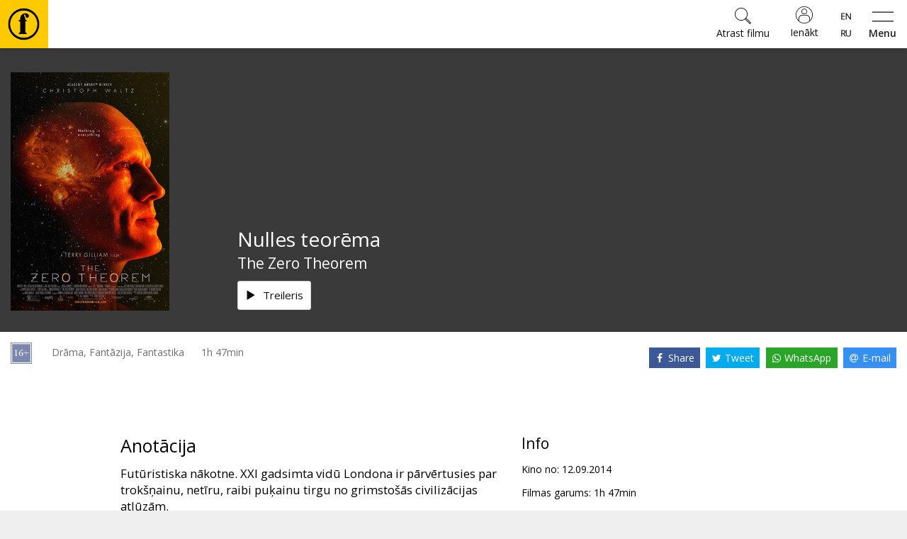

--- FILE ---
content_type: text/html; charset=utf-8
request_url: https://www.forumcinemas.lv/event/301430/title/nulles_teor%C4%93ma/
body_size: 17489
content:
<!DOCTYPE html>
<!--[if lt IE 7]>      <html class="no-js area-forumcinemas country-lv lt-ie9 lt-ie8 lt-ie7" lang="lv"> <![endif]-->
<!--[if IE 7]>         <html class="no-js area-forumcinemas country-lv lt-ie9 lt-ie8" lang="lv"> <![endif]-->
<!--[if IE 8]>         <html class="no-js area-forumcinemas country-lv lt-ie9" lang="lv"> <![endif]-->
<!--[if gt IE 8]><!--[if gt IE 8]><!-->
<html class="no-js area-forumcinemas country-lv" lang="lv">
<!--<![endif]-->
<head>

    <meta http-equiv="Content-Type" content="text/html; charset=utf-8" />
    <meta http-equiv="X-UA-Compatible" content="IE=edge,chrome=1">
<!--string is baseUrl-->
<meta name="viewport" content="width=device-width, initial-scale=1, maximum-scale=1, user-scalable=no">


    <title>Forum Cinemas - Nulles teorēma</title>

    <meta property="og:title" content="Forum Cinemas - Nulles teorēma" />
    <meta property="og:site_name" content="Forum Cinemas" />
    <meta name="description" content="Futūristiska nākotne. XXI gadsimta vidū Londona ir pārvērtusies par trokšņainu, netīru, raibi puķainu tirgu no grimstošās civilizācijas atlūzām. Šajā haosā, pārveidotā nodegušā baznīcā dzīvo kāds mazliet jucis un ekscentrisks datorģēnijs – paranoiķis un neirastēniķis, kuru vienlaikus nomoka gan vientulība, gan neskaitāmas fobijas." />

        <link rel="image_src" href="https://forumcinemaslv.blob.core.windows.net/1012/Event_7753/landscape_large/zerotheorem_670.jpg" />
        <meta property="og:image" content="http://forumcinemaslv.blob.core.windows.net/1012/Event_7753/landscape_large/zerotheorem_670.jpg" />


<!--T1 is baseUrl, T2 is ImageUrl-->

<link rel="shortcut icon" href="https://forumcinemaslv.blob.core.windows.net/images/favicon.ico" />
<link rel="icon" href="https://forumcinemaslv.blob.core.windows.net/images/favicon.png" type="image/png" />




    
    <link href="/SharedAssets/Styles/libs/libs?v=RJhG73JCfz7_spg_7_-a4Or_2R2W9ecxp_MrKn0i3Hw1" rel="stylesheet"/>




    <!--Render override style tags-->
<!--string is baseUrl-->

<link href="//maxcdn.bootstrapcdn.com/font-awesome/4.7.0/css/font-awesome.min.css" rel="stylesheet">
<link rel="stylesheet" type="text/css" href="/CustomAssets/new-forumcinemas-ee/Styles/style.min.css?v=12" />
<link rel="stylesheet" type="text/css" href="/CustomAssets/new-forumcinemas-lv/Styles/fc.css?v=6" />
<link href="https://fonts.googleapis.com/css?family=Open+Sans:400,600,700&amp;subset=latin-ext" rel="stylesheet">



        <!-- Google Tag Manager -->
        <script>
            (function (w, d, s, l, i) {
                w[l] = w[l] || []; w[l].push({
                    'gtm.start':
                        new Date().getTime(), event: 'gtm.js'
                }); var f = d.getElementsByTagName(s)[0],
                    j = d.createElement(s), dl = l != 'dataLayer' ? '&l=' + l : ''; j.async = true; j.src =
                        'https://www.googletagmanager.com/gtm.js?id=' + i + dl; f.parentNode.insertBefore(j, f);
            })(window, document, 'script', 'dataLayer', 'GTM-5QZ9G5C');</script>
        <!-- End Google Tag Manager -->







    <script language="javascript" type="text/javascript">
            
        var baseDomain = 'www.forumcinemas.lv';
        var baseUrl = '';
        var baseLangUrl = '';
        

    </script>

    <!--Modernizer must be fist script-->
    <script src="/Modernizer?v=inCVuEFe6J4Q07A0AcRsbJic_UE5MwpRMNGcOtk94TE1"></script>


    <script src="/BundledScripts/BeforePage?v=kbEyu-PU3xnyeu40VPLqfh3zwLPryMC_NEYllo9ct7c1"></script>



    

<script type="text/javascript" src="https://cdnjs.cloudflare.com/ajax/libs/bodymovin/5.6.8/lottie.min.js">
</script>
    <style type="text/css">
        #MyPageIndexLoyaltyStatus svg.circle-chart {
            width: 195px !important;
        }
        #fclogo, #combo {
            opacity: 0;
            position: absolute;
            left: 50%;
            top: 47%;
            animation: fade 3s forwards;
            width: 60px;
            height: 60px;
            transform: translate(-50%, -50%);
        }
        #pilet {
            opacity: 0;
            position: absolute;
            left: 50%;
            top: 47%;
            animation: fade 3s forwards;
            width: 90px;
            height: 90px;
            transform: translate(-50%, -50%);
        }
        #kino-fans {
            position: absolute;
            transform: rotate(49deg);
            bottom: 28%;
            font-size: 9px;
            text-transform: uppercase;
        }
        #kino-draugs {
            position: absolute;
            font-size: 9px;
            text-transform: uppercase;
            top: 10%;
            width: 100%;
        }
        #kino-guru {
            position: absolute;
            font-size: 9px;
            text-transform: uppercase;
            transform: rotate(-49deg);
            left: 74%;
            bottom: 28%;
        }
    </style>

<!-- Naxti style overrides 
<link href="//www.naxti.ee/dev/fc.css?v=3" rel="stylesheet">
-->
<!-- Temp styles -->
<style>
@media (max-width: 767px){
.event-top-withimage>.img-container>.image-cover {
    left: -10%;
    top: -10%;
    right: -10%;
    bottom: -10%;
    filter: blur(18px);
    -webkit-filter: blur(18px);
}
}
@media (min-width: 768px){
.event-top-withimage>.img-container>.overlay2 {
    background-color: transparent;
}
}
@media (min-width: 1310px){
.show-list-row>div:first-child {
    width: 100%;
}
}
</style>
<!-- Domain verification -->
<meta name="facebook-domain-verification" content="vztzfshm1foe7mjo2lnv2nk0ko5p1r" />
<script>
const possibleValues = ["303947", "303958", "303959", "303981"];
function checkIfContainsPossibleValue() {
  return possibleValues.some(value => window.location.href.indexOf(value) > -1);
}
function jeans() {
var logoElement = document.getElementById("header-logo");
logoElement.style.backgroundColor = '#79baec';
const svgElement = document.querySelector('.classfilter-selector-container svg');
svgElement.style.fill = '#79baec';
const textElement = document.querySelector('.classfilter-selector-container .class-filter-title');
textElement.style.color = '#79baec';
  var pogas = document.getElementsByClassName("btn-primary");
  for (var i = 0; i < pogas.length; i++) {
    pogas[i].style.backgroundColor = "#79baec";
    pogas[i].style.borderColor = "#79baec";
  }
  const birkas= document.getElementsByClassName("badge");
  for (let i = 0; i < birkas.length; i++) {
    birkas[i].style.backgroundColor = "#79baec";
  }

const elements = document.getElementsByClassName('js-init-image');
for (let i = 0; i < elements.length; i++) {
  elements[i].style.color = "#79baec";
  elements[i].style.textDecoration = "none";
  
  elements[i].addEventListener('mouseover', function() {
    this.style.color = "#6094bc";
    this.style.textDecoration = "underline";
  });
  elements[i].addEventListener('mouseout', function() {
    this.style.color = "#79baec";
    this.style.textDecoration = "none";
  });
}
};
if (checkIfContainsPossibleValue()) {
  window.addEventListener("load", jeans);
}
</script>
<script src="https://consent.digiworks.dev/consent/app/init.js" async></script>
    <style>
        .small-event-show-block > .left-side {
            text-align: center;
        }

            .small-event-show-block > .left-side .event-item-thumb {
                display: inline-block;
                width: 105px;
            }

        .block-top-contentBlock-group-item.notselected .img-responsive-full {
            visibility: hidden;
            display: none;
        }

        .show-finder ._ajaxloading .loadingScreen {
            clear: both;
            padding-top: 2em !important;
        }

        .simplebar-content .event-list-item-inner {
            width: 132px;
        }

        .simplebar-content .event-item-thumb {
            width: 132px;
            height: 198px;
        }

        .image-cover-parent img, .image-cover-parent .cover-image {
            opacity: 0;
        }

            /*.image-cover-parent.loaded::before {
                content: '';
                opacity: 0;
                visibility: hidden;
                transition: visibility 0s 1s, opacity 300ms ease-out;
            }*/

            .image-cover-parent.loaded img, .image-cover-parent .cover-image.loaded {
                visibility: visible;
                opacity: 1;
                transition: opacity 300ms ease-out;
            }
    </style>

</head>

<body style="min-width:320px;overflow-x:auto">



        <!-- Google Tag Manager -->
        <noscript>
            <iframe src="//www.googletagmanager.com/ns.html?id=GTM-5QZ9G5C" height="0" width="0" style="display: none; visibility: hidden"></iframe>
        </noscript>
        <!-- End Google Tag Manager -->




    <!--[if lt IE 8]>
        <p class="browsehappy">You are using an <strong>outdated</strong> browser. Please <a target="_blank" href="http://browsehappy.com/">upgrade your browser</a> to improve your experience.</p>
    <![endif]-->
    <noscript>
        <p class="browsehappy no-js-message"><strong>Javascript</strong> in your browser is not enabled. Please enable <strong>Javascript</strong> to improve your experience.</p>
    </noscript>





<!--displayed when navbar is fixed-->

<header id="main-header" class="navbar-default clearfix navbar-fixed-top" style="min-width:320px;">
    <div class="container">
        <div class="navbar-formOrNav pull-right navbar-shoppingcart hidden-xs">
            <div class="nav navbar-btn">

            </div>
        </div>
        <div class="navbar-header">
                <div class="visible-xs visible-sm visible-md navbar-formOrNav pull-right navbar-togglebutton">
                    <div class="nav navbar-btn">
                        <button type="button" class="btn btn-link" id="sidebar-button">
                            <svg xmlns="http://www.w3.org/2000/svg" width="54" height="25" viewBox="0 0 54 25">
                                <path d="M0 2V0h54v2H0zm0 23v-2h54v2H0z" />
                            </svg>
                            <span>Menu</span>
                        </button>
                    </div>
                </div>
            <div id="navbar-brand-logo" class="navbar-brand">
                <div class="v-center-table">
                    <div class="v-center-tr">
                        <div class="v-center-td">
                            <a href="/">
                                <img id="header-logo" src="/CustomAssets/new-forumcinemas-ee/Images/header-logo.png" title="Forum Cinemas" />
                            </a>
                        </div>
                    </div>
                </div>
            </div>

                <div class="visible-xs visible-sm visible-md navbar-formOrNav pull-right navbar-language-selection">
                    <div class="nav navbar-btn">
                            <div class="btn-group-vertical">
                <a class="btn " href="/eng/event/301430/title/nulles_teor%C4%93ma/">
                    <div style="background-image: url('/Content/flags/mini/en.png')"></div>
                </a>
                <a class="btn " href="/rus/event/301430/title/nulles_teor%C4%93ma/">
                    <div style="background-image: url('/Content/flags/mini/ru.png')"></div>
                </a>
    </div>
                    </div>
                </div>
                <div class="visible-xs visible-sm visible-md navbar-formOrNav pull-right navbar-login">
                    <div class="nav navbar-btn">
                            <a href="/mypage/logon/?returnUrl=%252fevent%252f301430%252ftitle%252fnulles_teor%25c4%2593ma%252f" class="btn btn-login btn-default">
                                <svg xmlns="http://www.w3.org/2000/svg" width="24" height="24" viewBox="0 0 480 480">
                                    <path d="M478.9 217.9C467.5 94.5 364 0 240 0 107.5 0 0 107.5 0 240s107.5 240 240 240c7.2 0 14.4-.3 21.6-1 6.7-.6 13.3-1.5 19.8-2.7l2.5-.4c121.9-22.7 206.4-134.5 195-258zM384 411.5l-1.1.9c-4.5 3.7-9.1 7.3-13.8 10.6-.6.4-1.3.9-1.9 1.3-4.8 3.3-9.6 6.4-14.6 9.3-.6.4-1.3.7-1.9 1.1-5.1 2.9-10.2 5.6-15.4 8-.6.3-1.2.5-1.8.8-5.3 2.5-10.7 4.7-16.2 6.7-.5.2-1.1.4-1.6.6-5.6 2-11.3 3.8-17 5.4l-1.4.3c-5.9 1.6-11.8 2.9-17.8 4-.3.1-.7.1-1 .2-6.1 1.1-12.3 1.9-18.5 2.5h-.6c-6.4.6-12.8.8-19.3.8s-12.9-.2-19.3-.8h-.6c-6.2-.6-12.4-1.4-18.5-2.4-.4-.1-.7-.1-1-.2-6-1.1-11.9-2.4-17.8-3.9l-1.4-.4c-5.7-1.6-11.4-3.4-16.9-5.4-.6-.2-1.2-.4-1.7-.6-5.5-2-10.8-4.3-16.1-6.7-.7-.3-1.3-.6-2-.9-5.2-2.4-10.3-5.1-15.2-7.9l-2.1-1.2c-4.9-2.9-9.7-5.9-14.4-9.2l-2.1-1.5c-4.6-3.3-9.1-6.8-13.5-10.4l-1.2-1.1V344c.1-48.6 39.4-87.9 88-88h112c48.6.1 87.9 39.4 88 88v67.5zm16-14.9V344c-.1-57.4-46.6-103.9-104-104H184c-57.4.1-103.9 46.6-104 104v52.6C-6.2 308.7-5.2 167.7 82.1 80.9c87.4-86.8 228.4-86.8 315.7 0 87.4 86.8 88.4 227.8 2.2 315.7zM240 64c-44.2 0-80 35.8-80 80s35.8 80 80 80 80-35.8 80-80-35.8-80-80-80zm0 144c-35.3 0-64-28.7-64-64s28.7-64 64-64 64 28.7 64 64-28.7 64-64 64z" />
                                </svg>
                                <span>Ienākt</span>
                            </a>
                    </div>
                </div>

                <div class="visible-xs visible-sm visible-md navbar-formOrNav pull-right navbar-search">
                    <div class="nav navbar-btn">

<div class="global-search-container">
    <form method="get" action="/search/">
        <button type="button" class="btn btn-link close-search">
            <svg xmlns="http://www.w3.org/2000/svg" height="36" width="36" viewBox="0 0 50.9 50.9">
                <path d="M50.9 2.8L48.1 0 25.5 22.6 2.8 0 0 2.8l22.6 22.7L0 48.1l2.8 2.8 22.7-22.6 22.6 22.6 2.8-2.8-22.6-22.6z" />
            </svg>
            <span>Aizvērt</span>
        </button>
        <div class="header">
            <svg xmlns="http://www.w3.org/2000/svg" height="60" width="60" viewBox="0 0 45.8 45.81"><path d="M23.2,0h-.34a22.91,22.91,0,0,0,0,45.81h.34A22.91,22.91,0,0,0,23.2,0Zm0,42.55h-.34a19.65,19.65,0,0,1,0-39.3h.34a19.65,19.65,0,0,1,0,39.3ZM25.6,7.36a7.3,7.3,0,0,0-2.4.35,7,7,0,0,0-5.31,6.59v2.42h-2v2h.53A1.47,1.47,0,0,1,17.9,20.2v.06h0V33.87a1.47,1.47,0,0,1-1.47,1.47h-.54v2H27.25v-2h-.52a1.47,1.47,0,0,1-1.47-1.47V20.28h0V20.2a1.47,1.47,0,0,1,1.47-1.47h.53v-2h-2V16c0-3.11-1.31-3.92-1.74-5.37a1.12,1.12,0,0,1,.72-1.51c1.27-.22,1.48,1,1.47,1.9a2.26,2.26,0,0,0,2.47,2.58,2.52,2.52,0,0,0,2.39-2.74C30.56,8.73,27.91,7.36,25.6,7.36Z" /></svg>
            <h3>Atrast filmu</h3>
        </div>

        <div class="input-group">
            <input class="form-control global-search-input" name="query" placeholder="Atrast filmu" type="text" autocomplete="off" />
            <div class="input-group-btn">
                <button type="submit" class="btn btn-default">
                    <svg xmlns="http://www.w3.org/2000/svg" width="23" height="23" viewBox="0 0 53.627 53.627">
                        <path d="M53.627 49.385L37.795 33.553C40.423 30.046 42 25.709 42 21 42 9.42 32.58 0 21 0S0 9.42 0 21s9.42 21 21 21c4.709 0 9.046-1.577 12.553-4.205l15.832 15.832 4.242-4.242zM2 21C2 10.523 10.523 2 21 2s19 8.523 19 19-8.523 19-19 19S2 31.477 2 21zm33.567 15.093c.178-.172.353-.347.525-.525.146-.151.304-.29.445-.445l14.262 14.262-1.415 1.415-14.261-14.263c.155-.141.293-.299.444-.444z" />
                    </svg>
                </button>
            </div>
        </div>
        <div class="dynamic-search-result-container">
            <ul class="list-group dynamic-search-result">
                
            </ul>
        </div>
    </form>
    
    <button class="btn btn-default global-search-button ">
        <svg xmlns="http://www.w3.org/2000/svg" width="23" height="23" viewBox="0 0 53.627 53.627">
            <path d="M53.627 49.385L37.795 33.553C40.423 30.046 42 25.709 42 21 42 9.42 32.58 0 21 0S0 9.42 0 21s9.42 21 21 21c4.709 0 9.046-1.577 12.553-4.205l15.832 15.832 4.242-4.242zM2 21C2 10.523 10.523 2 21 2s19 8.523 19 19-8.523 19-19 19S2 31.477 2 21zm33.567 15.093c.178-.172.353-.347.525-.525.146-.151.304-.29.445-.445l14.262 14.262-1.415 1.415-14.261-14.263c.155-.141.293-.299.444-.444z" />
        </svg>
        <span>Atrast filmu</span>
    </button>
    <script>
        $(document).ready(function () {
            $(".global-search-button").click(function (e) {
                $("body").addClass("show-search");
                $(".global-search-input").focus();
            });
            $("body").click(function (e) {
                if (e.target.className && typeof e.target.className.indexOf == 'function' && e.target.className.indexOf("global-search-container") == -1 && !$(e.target).parents(".global-search-container").size()) {
                    $("body").removeClass("show-search");
                }
            });
            $(".close-search").click(function () {
                $("body").removeClass("show-search");
            });
            new SimpleBar($('.dynamic-search-result-container')[0], { autoHide: false });
            $(".global-search-input").keyup(function () {
                var val = $.trim(this.value).toUpperCase();
                $.getJSON("/search//?query=" + val + "&suggest=1&format=json", function (data) {
                    var items = [];
                    if (data && data.length) {
                        if (data.length > 30) {
                            data = data.slice(0, 29);
                        }
                        $.each(data, function (key, val) {
                            items.push("<li class='list-group-item'><a href='"+val.Url+"' class='one-line'>"+val.Name+"</a></li>");
                        });
                        $(".dynamic-search-result").html(items.join(""));
                    } else {
                        $(".dynamic-search-result").html("");
                    }
                });
            });
        });
    </script>
</div>
                    </div>
                </div>

        </div>

        <div class="collapse navbar-collapse">
<ul class="nav navbar-nav navbar-main-menu">
            <li class=" SubMenuNode_1884"><a href="/filmas/sobrid-kinoteatri" target="">Filmas</a></li>
            <li class=" SubMenuNode_2448"><a href="https://www.forumcinemas.lv/kultura/kino-muzika/" target="">🎵</a></li>
            <li class=" SubMenuNode_1885"><a href="/biletes/bilesu-cenas" target="">Biļetes</a></li>
            <li class=" SubMenuNode_1886"><a href="/kultura/opera" target="">Kultūra</a></li>
            <li class=" SubMenuNode_1887"><a href="/pasakumi/zales-ire" target="">Pasākumi</a></li>
            <li class=" SubMenuNode_1888"><a href="/jaunumi" target="">Ziņas</a></li>
            <li class=" SubMenuNode_1880"><a href="/davanu-kartes/kino-davanu-kartes" target="">Dāvanu kartes</a></li>
            <li class=" SubMenuNode_1889"><a href="/kino-uzkodas/PopHouse" target="">Uzkodas</a></li>
            <li class=" SubMenuNode_1890"><a href="/uznemumiem/davanu-kartes-uznemumiem" target="">B2B</a></li>
            <li class=" SubMenuNode_1891"><a href="/kino-klubs/intro" target="">Kino Klubs</a></li>
</ul>
<script>
    $(document).ready(function () {
        $('.dropdown-submenu > a').on("click", function (e) {
            $('.dropdown-menu.sub-open').toggle().removeClass('sub-open');
            $(this).next('ul').toggleClass("sub-open").toggle();
            e.stopPropagation();
            e.preventDefault();
        });
    });
</script>
            <div class="navbar-right no-top-margin no-bottom-margin">
                    <div class="navbar-formOrNav navbar-right  navbar-language-selection">
                        <div class="nav navbar-btn">
                                <div class="btn-group-vertical">
                <a class="btn " href="/eng/event/301430/title/nulles_teor%C4%93ma/">
                    <div style="background-image: url('/Content/flags/mini/en.png')"></div>
                </a>
                <a class="btn " href="/rus/event/301430/title/nulles_teor%C4%93ma/">
                    <div style="background-image: url('/Content/flags/mini/ru.png')"></div>
                </a>
    </div>
                        </div>
                    </div>
                        <div class="navbar-formOrNav navbar-right navbar-login">
                            <div class="nav navbar-btn">
<div >
    
<a href="/mypage/logon/?returnUrl=%252fevent%252f301430%252ftitle%252fnulles_teor%25c4%2593ma%252f" class="btn-login btn btn-default visible-xs visible-sm">
    <svg xmlns="http://www.w3.org/2000/svg" width="24" height="24" viewBox="0 0 480 480">
        <path d="M478.9 217.9C467.5 94.5 364 0 240 0 107.5 0 0 107.5 0 240s107.5 240 240 240c7.2 0 14.4-.3 21.6-1 6.7-.6 13.3-1.5 19.8-2.7l2.5-.4c121.9-22.7 206.4-134.5 195-258zM384 411.5l-1.1.9c-4.5 3.7-9.1 7.3-13.8 10.6-.6.4-1.3.9-1.9 1.3-4.8 3.3-9.6 6.4-14.6 9.3-.6.4-1.3.7-1.9 1.1-5.1 2.9-10.2 5.6-15.4 8-.6.3-1.2.5-1.8.8-5.3 2.5-10.7 4.7-16.2 6.7-.5.2-1.1.4-1.6.6-5.6 2-11.3 3.8-17 5.4l-1.4.3c-5.9 1.6-11.8 2.9-17.8 4-.3.1-.7.1-1 .2-6.1 1.1-12.3 1.9-18.5 2.5h-.6c-6.4.6-12.8.8-19.3.8s-12.9-.2-19.3-.8h-.6c-6.2-.6-12.4-1.4-18.5-2.4-.4-.1-.7-.1-1-.2-6-1.1-11.9-2.4-17.8-3.9l-1.4-.4c-5.7-1.6-11.4-3.4-16.9-5.4-.6-.2-1.2-.4-1.7-.6-5.5-2-10.8-4.3-16.1-6.7-.7-.3-1.3-.6-2-.9-5.2-2.4-10.3-5.1-15.2-7.9l-2.1-1.2c-4.9-2.9-9.7-5.9-14.4-9.2l-2.1-1.5c-4.6-3.3-9.1-6.8-13.5-10.4l-1.2-1.1V344c.1-48.6 39.4-87.9 88-88h112c48.6.1 87.9 39.4 88 88v67.5zm16-14.9V344c-.1-57.4-46.6-103.9-104-104H184c-57.4.1-103.9 46.6-104 104v52.6C-6.2 308.7-5.2 167.7 82.1 80.9c87.4-86.8 228.4-86.8 315.7 0 87.4 86.8 88.4 227.8 2.2 315.7zM240 64c-44.2 0-80 35.8-80 80s35.8 80 80 80 80-35.8 80-80-35.8-80-80-80zm0 144c-35.3 0-64-28.7-64-64s28.7-64 64-64 64 28.7 64 64-28.7 64-64 64z" />
    </svg>
    <span>Ienākt</span>
</a>
<!--uses js to enable popover-->
<div class="btn-login btn btn-default popover-link hidden-xs hidden-sm">
    <svg xmlns="http://www.w3.org/2000/svg" width="24" height="24" viewBox="0 0 480 480">
        <path d="M478.9 217.9C467.5 94.5 364 0 240 0 107.5 0 0 107.5 0 240s107.5 240 240 240c7.2 0 14.4-.3 21.6-1 6.7-.6 13.3-1.5 19.8-2.7l2.5-.4c121.9-22.7 206.4-134.5 195-258zM384 411.5l-1.1.9c-4.5 3.7-9.1 7.3-13.8 10.6-.6.4-1.3.9-1.9 1.3-4.8 3.3-9.6 6.4-14.6 9.3-.6.4-1.3.7-1.9 1.1-5.1 2.9-10.2 5.6-15.4 8-.6.3-1.2.5-1.8.8-5.3 2.5-10.7 4.7-16.2 6.7-.5.2-1.1.4-1.6.6-5.6 2-11.3 3.8-17 5.4l-1.4.3c-5.9 1.6-11.8 2.9-17.8 4-.3.1-.7.1-1 .2-6.1 1.1-12.3 1.9-18.5 2.5h-.6c-6.4.6-12.8.8-19.3.8s-12.9-.2-19.3-.8h-.6c-6.2-.6-12.4-1.4-18.5-2.4-.4-.1-.7-.1-1-.2-6-1.1-11.9-2.4-17.8-3.9l-1.4-.4c-5.7-1.6-11.4-3.4-16.9-5.4-.6-.2-1.2-.4-1.7-.6-5.5-2-10.8-4.3-16.1-6.7-.7-.3-1.3-.6-2-.9-5.2-2.4-10.3-5.1-15.2-7.9l-2.1-1.2c-4.9-2.9-9.7-5.9-14.4-9.2l-2.1-1.5c-4.6-3.3-9.1-6.8-13.5-10.4l-1.2-1.1V344c.1-48.6 39.4-87.9 88-88h112c48.6.1 87.9 39.4 88 88v67.5zm16-14.9V344c-.1-57.4-46.6-103.9-104-104H184c-57.4.1-103.9 46.6-104 104v52.6C-6.2 308.7-5.2 167.7 82.1 80.9c87.4-86.8 228.4-86.8 315.7 0 87.4 86.8 88.4 227.8 2.2 315.7zM240 64c-44.2 0-80 35.8-80 80s35.8 80 80 80 80-35.8 80-80-35.8-80-80-80zm0 144c-35.3 0-64-28.7-64-64s28.7-64 64-64 64 28.7 64 64-28.7 64-64 64z" />
    </svg>
    <span>Ienākt</span>
</div>
<div class="popover-title hide hidden-xs hidden-sm"></div>
<div class="popover-content hide hidden-xs hidden-sm">
    <div class="popover-login-container">
        <button type="button" class="close-login btn btn-link" onclick="$('.popover-link').popover('hide')">
            <svg xmlns="http://www.w3.org/2000/svg" height="36" width="36" viewBox="0 0 50.9 50.9">
                <path d="M50.9 2.8L48.1 0 25.5 22.6 2.8 0 0 2.8l22.6 22.7L0 48.1l2.8 2.8 22.7-22.6 22.6 22.6 2.8-2.8-22.6-22.6z" />
            </svg>
            <span>Aizvērt</span>
        </button>
        <div class="header">
            <svg xmlns="http://www.w3.org/2000/svg" height="60" width="60" viewBox="0 0 45.8 45.81"><path d="M23.2,0h-.34a22.91,22.91,0,0,0,0,45.81h.34A22.91,22.91,0,0,0,23.2,0Zm0,42.55h-.34a19.65,19.65,0,0,1,0-39.3h.34a19.65,19.65,0,0,1,0,39.3ZM25.6,7.36a7.3,7.3,0,0,0-2.4.35,7,7,0,0,0-5.31,6.59v2.42h-2v2h.53A1.47,1.47,0,0,1,17.9,20.2v.06h0V33.87a1.47,1.47,0,0,1-1.47,1.47h-.54v2H27.25v-2h-.52a1.47,1.47,0,0,1-1.47-1.47V20.28h0V20.2a1.47,1.47,0,0,1,1.47-1.47h.53v-2h-2V16c0-3.11-1.31-3.92-1.74-5.37a1.12,1.12,0,0,1,.72-1.51c1.27-.22,1.48,1,1.47,1.9a2.26,2.26,0,0,0,2.47,2.58,2.52,2.52,0,0,0,2.39-2.74C30.56,8.73,27.91,7.36,25.6,7.36Z" /></svg>
            <h3>Ienākt</h3>
        </div>
        <form class="" method="post" action="/mypage/logon/">
            <input type="hidden" name="ReturnUrl" value="%2fevent%2f301430%2ftitle%2fnulles_teor%c4%93ma%2f" />
                <input type="hidden" name="rvt" value="D2C1B12A12007C0698127DE352C732FA" autocomplete="off" readonly="readonly" />
            <div class="form-group">
                <label for="userName" class="display-if-no-placeholder">Lietotājvārds</label>
                <div class="input-group">
                    <div class="input-group-addon">
                        <svg xmlns="http://www.w3.org/2000/svg" width="24" height="24" viewBox="0 0 480 480">
                            <path d="M478.9 217.9C467.5 94.5 364 0 240 0 107.5 0 0 107.5 0 240s107.5 240 240 240c7.2 0 14.4-.3 21.6-1 6.7-.6 13.3-1.5 19.8-2.7l2.5-.4c121.9-22.7 206.4-134.5 195-258zM384 411.5l-1.1.9c-4.5 3.7-9.1 7.3-13.8 10.6-.6.4-1.3.9-1.9 1.3-4.8 3.3-9.6 6.4-14.6 9.3-.6.4-1.3.7-1.9 1.1-5.1 2.9-10.2 5.6-15.4 8-.6.3-1.2.5-1.8.8-5.3 2.5-10.7 4.7-16.2 6.7-.5.2-1.1.4-1.6.6-5.6 2-11.3 3.8-17 5.4l-1.4.3c-5.9 1.6-11.8 2.9-17.8 4-.3.1-.7.1-1 .2-6.1 1.1-12.3 1.9-18.5 2.5h-.6c-6.4.6-12.8.8-19.3.8s-12.9-.2-19.3-.8h-.6c-6.2-.6-12.4-1.4-18.5-2.4-.4-.1-.7-.1-1-.2-6-1.1-11.9-2.4-17.8-3.9l-1.4-.4c-5.7-1.6-11.4-3.4-16.9-5.4-.6-.2-1.2-.4-1.7-.6-5.5-2-10.8-4.3-16.1-6.7-.7-.3-1.3-.6-2-.9-5.2-2.4-10.3-5.1-15.2-7.9l-2.1-1.2c-4.9-2.9-9.7-5.9-14.4-9.2l-2.1-1.5c-4.6-3.3-9.1-6.8-13.5-10.4l-1.2-1.1V344c.1-48.6 39.4-87.9 88-88h112c48.6.1 87.9 39.4 88 88v67.5zm16-14.9V344c-.1-57.4-46.6-103.9-104-104H184c-57.4.1-103.9 46.6-104 104v52.6C-6.2 308.7-5.2 167.7 82.1 80.9c87.4-86.8 228.4-86.8 315.7 0 87.4 86.8 88.4 227.8 2.2 315.7zM240 64c-44.2 0-80 35.8-80 80s35.8 80 80 80 80-35.8 80-80-35.8-80-80-80zm0 144c-35.3 0-64-28.7-64-64s28.7-64 64-64 64 28.7 64 64-28.7 64-64 64z" />
                        </svg>
                    </div>
                    <input type="text" value="" name="userName" class="form-control" placeholder="Lietotājvārds" />
                </div>
            </div>
            <div class="form-group">
                <label for="password" class="display-if-no-placeholder">Parole</label>
                <div class="input-group">
                    <div class="input-group-addon">
                        <svg xmlns="http://www.w3.org/2000/svg" width="24" height="24" viewBox="0 0 56 56"><path d="M40,0A16,16,0,0,0,26.7,24.88L.29,51.29a1,1,0,0,0,0,1.42,1,1,0,0,0,1.42,0L6,48.41l7.29,7.3a1,1,0,0,0,1.42,0,1,1,0,0,0,0-1.42L7.41,47,11,43.41l5.29,5.3a1,1,0,0,0,1.42,0,1,1,0,0,0,0-1.42L12.41,42,16,38.41l7.29,7.3a1,1,0,0,0,1.42,0,1,1,0,0,0,0-1.42L17.41,37,27.94,26.48A16,16,0,1,0,40,0Zm0,30A14,14,0,1,1,54,16,14,14,0,0,1,40,30Z" /></svg>
                    </div>
                    <input type="password" value="" name="password" class="form-control" placeholder="Parole" />
                </div>
            </div>
                <div class="form-group">
                    <input name="rememberMe" id="popOverRememberMe" type="checkbox" class="remember-me-checkbox"  value="true" />
                    <label for="popOverRememberMe">
                        Atcerēties mani
                    </label>
                </div>
            <div class="form-group text-center">
                <button type="submit" class="btn btn-primary btn-lg">
                    Ienākt
                </button>
            </div>
            <p class="text-center register-question">
                Neesi reģistrējies Kino Klubā?
                <a href="/mypage/register/" class="block">
                    Reģistrēties
                </a>
            </p>
            <p class="text-center">
                
                <a href="/mypage/forgotpassword/">
                    Atjaunot paroli
                </a>
            </p>
        </form>
    </div>
</div>
<script>
    $('.popover-link').popover({
        html: true,
        title: function () {
            return $(this).parent().find(".popover-title").html();
        },
        content: function () {
            return $(this).parent().find(".popover-content").html();
        },
        placement: "auto"
    });
</script>
   
</div>
                            </div>
                        </div>
                    <div class="navbar-formOrNav pull-right navbar-search">
                        <div class="nav navbar-btn">

<div class="global-search-container">
    <form method="get" action="/search/">
        <button type="button" class="btn btn-link close-search">
            <svg xmlns="http://www.w3.org/2000/svg" height="36" width="36" viewBox="0 0 50.9 50.9">
                <path d="M50.9 2.8L48.1 0 25.5 22.6 2.8 0 0 2.8l22.6 22.7L0 48.1l2.8 2.8 22.7-22.6 22.6 22.6 2.8-2.8-22.6-22.6z" />
            </svg>
            <span>Aizvērt</span>
        </button>
        <div class="header">
            <svg xmlns="http://www.w3.org/2000/svg" height="60" width="60" viewBox="0 0 45.8 45.81"><path d="M23.2,0h-.34a22.91,22.91,0,0,0,0,45.81h.34A22.91,22.91,0,0,0,23.2,0Zm0,42.55h-.34a19.65,19.65,0,0,1,0-39.3h.34a19.65,19.65,0,0,1,0,39.3ZM25.6,7.36a7.3,7.3,0,0,0-2.4.35,7,7,0,0,0-5.31,6.59v2.42h-2v2h.53A1.47,1.47,0,0,1,17.9,20.2v.06h0V33.87a1.47,1.47,0,0,1-1.47,1.47h-.54v2H27.25v-2h-.52a1.47,1.47,0,0,1-1.47-1.47V20.28h0V20.2a1.47,1.47,0,0,1,1.47-1.47h.53v-2h-2V16c0-3.11-1.31-3.92-1.74-5.37a1.12,1.12,0,0,1,.72-1.51c1.27-.22,1.48,1,1.47,1.9a2.26,2.26,0,0,0,2.47,2.58,2.52,2.52,0,0,0,2.39-2.74C30.56,8.73,27.91,7.36,25.6,7.36Z" /></svg>
            <h3>Atrast filmu</h3>
        </div>

        <div class="input-group">
            <input class="form-control global-search-input" name="query" placeholder="Atrast filmu" type="text" autocomplete="off" />
            <div class="input-group-btn">
                <button type="submit" class="btn btn-default">
                    <svg xmlns="http://www.w3.org/2000/svg" width="23" height="23" viewBox="0 0 53.627 53.627">
                        <path d="M53.627 49.385L37.795 33.553C40.423 30.046 42 25.709 42 21 42 9.42 32.58 0 21 0S0 9.42 0 21s9.42 21 21 21c4.709 0 9.046-1.577 12.553-4.205l15.832 15.832 4.242-4.242zM2 21C2 10.523 10.523 2 21 2s19 8.523 19 19-8.523 19-19 19S2 31.477 2 21zm33.567 15.093c.178-.172.353-.347.525-.525.146-.151.304-.29.445-.445l14.262 14.262-1.415 1.415-14.261-14.263c.155-.141.293-.299.444-.444z" />
                    </svg>
                </button>
            </div>
        </div>
        <div class="dynamic-search-result-container">
            <ul class="list-group dynamic-search-result">
                
            </ul>
        </div>
    </form>
    
    <button class="btn btn-default global-search-button ">
        <svg xmlns="http://www.w3.org/2000/svg" width="23" height="23" viewBox="0 0 53.627 53.627">
            <path d="M53.627 49.385L37.795 33.553C40.423 30.046 42 25.709 42 21 42 9.42 32.58 0 21 0S0 9.42 0 21s9.42 21 21 21c4.709 0 9.046-1.577 12.553-4.205l15.832 15.832 4.242-4.242zM2 21C2 10.523 10.523 2 21 2s19 8.523 19 19-8.523 19-19 19S2 31.477 2 21zm33.567 15.093c.178-.172.353-.347.525-.525.146-.151.304-.29.445-.445l14.262 14.262-1.415 1.415-14.261-14.263c.155-.141.293-.299.444-.444z" />
        </svg>
        <span>Atrast filmu</span>
    </button>
    <script>
        $(document).ready(function () {
            $(".global-search-button").click(function (e) {
                $("body").addClass("show-search");
                $(".global-search-input").focus();
            });
            $("body").click(function (e) {
                if (e.target.className && typeof e.target.className.indexOf == 'function' && e.target.className.indexOf("global-search-container") == -1 && !$(e.target).parents(".global-search-container").size()) {
                    $("body").removeClass("show-search");
                }
            });
            $(".close-search").click(function () {
                $("body").removeClass("show-search");
            });
            new SimpleBar($('.dynamic-search-result-container')[0], { autoHide: false });
            $(".global-search-input").keyup(function () {
                var val = $.trim(this.value).toUpperCase();
                $.getJSON("/search//?query=" + val + "&suggest=1&format=json", function (data) {
                    var items = [];
                    if (data && data.length) {
                        if (data.length > 30) {
                            data = data.slice(0, 29);
                        }
                        $.each(data, function (key, val) {
                            items.push("<li class='list-group-item'><a href='"+val.Url+"' class='one-line'>"+val.Name+"</a></li>");
                        });
                        $(".dynamic-search-result").html(items.join(""));
                    } else {
                        $(".dynamic-search-result").html("");
                    }
                });
            });
        });
    </script>
</div>
                        </div>
                    </div>
            </div>

        </div>

    </div>

</header>
<div id="sidebar">
    <div class="sidebar-menu">

<ul class="navbar-side-menu" id="navbar-side-menu-items" style="float: none !important;">
            <li class=" SubMenuNode_1884"><a href="/filmas/sobrid-kinoteatri" target="">Filmas</a></li>
            <li class=" SubMenuNode_2448"><a href="https://www.forumcinemas.lv/kultura/kino-muzika/" target="">🎵</a></li>
            <li class=" SubMenuNode_1885"><a href="/biletes/bilesu-cenas" target="">Biļetes</a></li>
            <li class=" SubMenuNode_1886"><a href="/kultura/opera" target="">Kultūra</a></li>
            <li class=" SubMenuNode_1887"><a href="/pasakumi/zales-ire" target="">Pasākumi</a></li>
            <li class=" SubMenuNode_1888"><a href="/jaunumi" target="">Ziņas</a></li>
            <li class=" SubMenuNode_1880"><a href="/davanu-kartes/kino-davanu-kartes" target="">Dāvanu kartes</a></li>
            <li class=" SubMenuNode_1889"><a href="/kino-uzkodas/PopHouse" target="">Uzkodas</a></li>
            <li class=" SubMenuNode_1890"><a href="/uznemumiem/davanu-kartes-uznemumiem" target="">B2B</a></li>
            <li class=" SubMenuNode_1891"><a href="/kino-klubs/intro" target="">Kino Klubs</a></li>
</ul>
<script>
    var $myGroup = $('#navbar-side-menu-items');
    $myGroup.on('show.bs.collapse', '.collapse', function () {
        $(this).closest('li').addClass('open');
        if (!$(this).hasClass('in')) {
            //$myGroup.find('.collapse.in').collapse('hide');
            $(this).parent().parent().find('.collapse.in').collapse('hide');
        }
        
    });
    $myGroup.on('hidden.bs.collapse', '.collapse', function () {
        if (!$(this).hasClass('in')) {
            $(this).closest('li').removeClass('open');
        }
    });
</script>
    </div>
</div>

<script>
    $("#sidebar-button").click(function () {
        $("body").toggleClass("show-sidebar");
    });
    $("#sidebar").click(function (e) {
        if (e.target.id == "sidebar") {
            $("body").removeClass("show-sidebar");
        }
    });
    new SimpleBar($('.sidebar-menu')[0], { autoHide: true });
    $(document).ready(function () {
        // if timer is already displayed in page
        if ($('.shoppingCartSmallTimer').length > 1) {
            $('.navbar-shoppingcart').hide();
        } else if ($('.shoppingCartSmallTimer').length === 1) {
            $('.navbar-shoppingcart').show();
        }
    });
</script>



    <div id="new-body">

        <div id="wrapper-for-content-bg-still"></div>

        

        









<div class="container-fluid event-top-withimage hasTrailer">

    <div class="img-container">
        <img src="[data-uri]" class="img-responsive-full">
        <div class="image-cover cover-image" data-background-image=""></div>
        <noscript><div class="image-cover" style="background-image:url('')"></div></noscript>
        <div class="overlay3"></div>
        <div class="overlay2"></div>
        <div class="overlay"></div>
    </div>
    <div class="event-top-info-overimage">
        <div class="container hidden-xs hidden-sm">

            <div class="row">
                <div class="col-md-3 ">

                </div>
                <div class="col-md-9">
                    <h1 class="list-item-desc-title no-top-margin">
                        Nulles teorēma
                    </h1>

                        <h3 class="list-item-desc-title no-top-margin" style="margin-top:-10px;">
                            The Zero Theorem
                        </h3>

                            <a href="//www.youtube.com/watch?v=RyMSRRNHRos" style="margin-right:20px;" class="btn btn-default btn-lg expand pull-left js-play-video" target="_blank" type="video/youtube" title="Trailer" onclick="playYouTubeTrailer(&#39;RyMSRRNHRos&#39;, &#39;Trailer&#39;);return false;">
                                <span class="glyphicon glyphicon-play left"></span> <span>Treileris</span>
                            </a>


                </div>
            </div>

            <div class="row ">
                <div class="col-md-3 event-thumbnail-cont">
                    <img data-src="https://forumcinemaslv.blob.core.windows.net/1012/Event_7753/portrait_medium/poster.jpg" class="event-thumbnail img-responsive" alt="Nulles teorēma" />
                    <noscript>
                        <img src="https://forumcinemaslv.blob.core.windows.net/1012/Event_7753/portrait_medium/poster.jpg" class="event-thumbnail img-responsive" alt="Nulles teorēma" />
                    </noscript>
                </div>

            </div>

        </div>

        

        <div class="event-thumbnail-cont event-thumbnail-mobile text-center visible-xs visible-sm">
            <img data-src="https://forumcinemaslv.blob.core.windows.net/1012/Event_7753/portrait_medium/poster.jpg" class="img-responsive" alt="Nulles teorēma" />
            <noscript>
                <img src="https://forumcinemaslv.blob.core.windows.net/1012/Event_7753/portrait_medium/poster.jpg" class="img-responsive" alt="Nulles teorēma" />
            </noscript>
        </div>


            <a href="//www.youtube.com/watch?v=RyMSRRNHRos" class="btn btn-default trailer-icon-button btn-lg expand pull-left js-play-video visible-xs visible-sm" target="_blank" type="video/youtube" title="Trailer" onclick="playYouTubeTrailer(&#39;RyMSRRNHRos&#39;, &#39;Trailer&#39;);return false;">
                <span class="glyphicon glyphicon-play left"></span>
            </a>
    </div>
</div>


<div class="event-top-desc-cont desktop hidden-xs hidden-sm">
    <div class="container">
        <div class="inner">
            <p class="no-margin">

                        <img class="event-IconDescriptors-image  enableTooltip" data-toggle="tooltip" data-placement="top" title="Līdz 16 g.v. -  neiesakām" src="https://forumcinemaslv.blob.core.windows.net/images/rating_large_N16.png" alt="" />
                    <span>&nbsp;&nbsp;&nbsp;&nbsp;</span>






                    <span>Drāma, Fantāzija, Fantastika</span>
                    <span>&nbsp;&nbsp;&nbsp;&nbsp;</span>
                <span>1h 47min</span>
            </p>

            <div class="js-share"></div>
        </div>
    </div>
</div>


<div id="layout-container" class="container container-small">
    <div id="layout-event" class="layout ">


        <div class="event-top-synop-detail-cont">
            <div class="bg"></div>
            <div class="hidden-xs hidden-sm">



                <div class="row">
                    <div class="col-md-7 event-top-synop-cont">
                        <h3>Anotācija</h3>
                        <div class="eventSynopsis">
                            Futūristiska nākotne. XXI gadsimta vidū Londona ir pārvērtusies par trokšņainu, netīru, raibi puķainu tirgu no grimstošās civilizācijas atlūzām. <br /><br />Šajā haosā, pārveidotā nodegušā baznīcā dzīvo kāds mazliet jucis un ekscentrisks datorģēnijs – paranoiķis un neirastēniķis, kuru vienlaikus nomoka gan vientulība, gan neskaitāmas fobijas. <br /><br />Zinātnieks ir pievērsies noslēpumainai, neatrisināmai teorēmai, kas spētu apstiprināt esamības niecīgumu un bezjēdzību. Šo risinājumu meklē ne tikai viņš, bet arī slepens Menedžments, kas valda pār pasauli ar visu redzošu iekārtu palīdzību, jauns hakeris, cinisks boss, virtuāla psihoanalītiķe un seksapīla blondīne. Ikviens no viņiem ir ieinteresēts, lai Nulles teorēma tiktu pierādīta vai apgāzta. <br /><br />Reiz liktenis dāvā varonim iespēju rast atbildes uz visiem viņa oriģinālajiem jautājumiem. Ko gan viņš izvēlēsies? Mieru vai nevaldāmu haosu, pieticīgu eksistenci pelēkā būdiņā vai spilgtu, iznīcinošu mīlestību...<br /><br />KINOMĀNA KOMENTĀRS<br /><br />"Nulles teorēma" ir svētki kino estētiem, izmanīgs reliģiozuma un zinātniskā skepticisma savijums, paradoksu dzirkstījums, dīvainību un ekstravaganču parāde spožā ģeniālu aktieru izpildījumā. <br /><br />Šis ir ļoti reti sastopams art house kino dārgums daudz pieredzējušās publikas ceļā. Autori nebīstas izskatīties gudri un nepataisa skatītājus par muļķiem. Tādu kino ir patīkami skatīties, tas iegulst dvēselē un mudina brīvākā brīdī apcerēt mūžīgo.<br /><br />Filma angļu valodā ar subtitriem latviešu un krievu valodā.
                        </div>
                    </div>
                    <div class="col-md-5 event-top-details-cont">
                        <h3>Info</h3>

                        <p>
                            <span>Kino no:</span>
                            <span>12.09.2014</span>
                        </p>

                            <p>
                                <span>Filmas garums:</span>
                                <span>1h 47min</span>
                            </p>

                                <p>
                                    <span>Izplatītājs:</span>
                                    <span>Festivāls &quot;Baltijas pērle&quot;</span>
                                </p>

                            <p>
                                <span>Režisors:</span>
                                <span><a href='/search/?query=Terry+Gilliam'>Terry Gilliam</a></span>
                            </p>


                            <p>
                                <span>Lomās:</span>
                                <span><a href='/search/?query=Christoph+Waltz'>Christoph Waltz</a>, <a href='/search/?query=M%c3%a9lanie+Thierry'>Mélanie Thierry</a>, <a href='/search/?query=David+Thewlis'>David Thewlis</a>, <a href='/search/?query=Lucas+Hedges'>Lucas Hedges</a>, <a href='/search/?query=Matt+Damon'>Matt Damon</a>, <a href='/search/?query=Ben+Whishaw'>Ben Whishaw</a>, <a href='/search/?query=Tilda+Swinton'>Tilda Swinton</a></span>
                            </p>

                            <p>
                                <span>Saites:</span>
                                <span><a href='http://balticpearl.lv/?id=6&mode=read&news=195'>Baltijas Pērle</a>, <a href='http://www.imdb.com/title/tt2333804/'>IMDB</a>, <a href='https://www.facebook.com/ZeroTheoremMovie'>Facebook</a>, <a href='http://www.thezerotheorem-movie.com/'>Oficiālā mājas lapa</a></span>
                            </p>


                    </div>
                </div>
            </div>

            <div class="visible-xs visible-sm">

                <div class="row">
                    
                    <div class="col-xs-12 ">
                        <h1 class="xs-text-center">
                            Nulles teorēma
                        </h1>
                            <h3 class="xs-text-center no-top-margin" style="margin-top:-10px;">
                                The Zero Theorem
                            </h3>
                        <p class="event-info">
                            <span>1h 47min</span>

                                <span>&nbsp;|&nbsp;</span>
                                <span>Drāma, Fantāzija, Fantastika</span>
                            <span>&nbsp;|&nbsp;</span>
                            <span>Kino no:</span>
                            <span>12.09.2014</span>

                        </p>

                        <div class="eventSynopsis eventSynopsis-mobile text-justify">
                            Futūristiska nākotne. XXI gadsimta vidū Londona ir pārvērtusies par trokšņainu, netīru, raibi puķainu tirgu no grimstošās civilizācijas atlūzām. <br /><br />Šajā haosā, pārveidotā nodegušā baznīcā dzīvo kāds mazliet jucis un ekscentrisks datorģēnijs – paranoiķis un neirastēniķis, kuru vienlaikus nomoka gan vientulība, gan neskaitāmas fobijas. <br /><br />Zinātnieks ir pievērsies noslēpumainai, neatrisināmai teorēmai, kas spētu apstiprināt esamības niecīgumu un bezjēdzību. Šo risinājumu meklē ne tikai viņš, bet arī slepens Menedžments, kas valda pār pasauli ar visu redzošu iekārtu palīdzību, jauns hakeris, cinisks boss, virtuāla psihoanalītiķe un seksapīla blondīne. Ikviens no viņiem ir ieinteresēts, lai Nulles teorēma tiktu pierādīta vai apgāzta. <br /><br />Reiz liktenis dāvā varonim iespēju rast atbildes uz visiem viņa oriģinālajiem jautājumiem. Ko gan viņš izvēlēsies? Mieru vai nevaldāmu haosu, pieticīgu eksistenci pelēkā būdiņā vai spilgtu, iznīcinošu mīlestību...<br /><br />KINOMĀNA KOMENTĀRS<br /><br />"Nulles teorēma" ir svētki kino estētiem, izmanīgs reliģiozuma un zinātniskā skepticisma savijums, paradoksu dzirkstījums, dīvainību un ekstravaganču parāde spožā ģeniālu aktieru izpildījumā. <br /><br />Šis ir ļoti reti sastopams art house kino dārgums daudz pieredzējušās publikas ceļā. Autori nebīstas izskatīties gudri un nepataisa skatītājus par muļķiem. Tādu kino ir patīkami skatīties, tas iegulst dvēselē un mudina brīvākā brīdī apcerēt mūžīgo.<br /><br />Filma angļu valodā ar subtitriem latviešu un krievu valodā.

                            <p></p>
                            <hr />
                            <p>
                                        <span>Izplatītājs:</span>
                                        <span>Festivāls &quot;Baltijas pērle&quot;</span>
                                        <br />

                                    <span>Režisors:</span>
                                    <span><a href='/search/?query=Terry+Gilliam'>Terry Gilliam</a></span>
                                    <br />


                                    <span>Lomās:</span>
                                    <span><a href='/search/?query=Christoph+Waltz'>Christoph Waltz</a>, <a href='/search/?query=M%c3%a9lanie+Thierry'>Mélanie Thierry</a>, <a href='/search/?query=David+Thewlis'>David Thewlis</a>, <a href='/search/?query=Lucas+Hedges'>Lucas Hedges</a>, <a href='/search/?query=Matt+Damon'>Matt Damon</a>, <a href='/search/?query=Ben+Whishaw'>Ben Whishaw</a>, <a href='/search/?query=Tilda+Swinton'>Tilda Swinton</a></span>
                                    <br />

                                    <span>Saites:</span>
                                    <span><a href='http://balticpearl.lv/?id=6&mode=read&news=195'>Baltijas Pērle</a>, <a href='http://www.imdb.com/title/tt2333804/'>IMDB</a>, <a href='https://www.facebook.com/ZeroTheoremMovie'>Facebook</a>, <a href='http://www.thezerotheorem-movie.com/'>Oficiālā mājas lapa</a></span>
                                    <br />
                            </p>
                            <hr />
                        </div>


                    </div>
                </div>


            </div>
        </div>

        <script>
                $('.eventSynopsis').readmore({
                    collapsedHeight: 170,
                    /**/
                    moreLink: '<a href="#">Lasīt vairāk</a>',
                /**/
                /**/
                lessLink: '<a href="#">Aizvērt</a>'
                /**/
            });
        </script>

        <div class="event-top-desc-cont mobile visible-xs visible-sm">
            <div class="bg"> </div>

            <div class="inner">



                <p class="no-margin">

                            <img class="event-IconDescriptors-image  enableTooltip" data-toggle="tooltip" data-placement="top" title="Līdz 16 g.v. -  neiesakām" src="https://forumcinemaslv.blob.core.windows.net/images/rating_large_N16.png" alt="" />
                        <span>&nbsp;&nbsp;&nbsp;&nbsp;</span>



                </p>

                <div class="js-share"></div>
            </div>
        </div>


        




        <div class="row">

            <div id="layout-left" class="col-md-12">
                <div class="panel panel-default layout-section-panel">
                    <div class="panel-body">
                        <div id="event-details">
                            <div class="panel panel-default">
                                <div class="panel-body">





                                    <div id="contentEventShows">
                                            <h2>Seansi</h2>
                                        





<form action="/event/301430/title/nulles_teorēma/" method="post" onclick="Sys.Mvc.AsyncForm.handleClick(this, new Sys.UI.DomEvent(event));" onsubmit="Sys.Mvc.AsyncForm.handleSubmit(this, new Sys.UI.DomEvent(event), { insertionMode: Sys.Mvc.InsertionMode.replace, updateTargetId: &#39;contentEventShows&#39;, url: &#39;/websales/movie/301430/&#39;, onBegin: Function.createDelegate(this, checkFilterAction), onComplete: Function.createDelegate(this, onAjaxComplete) });"></form>

<div class="updateClear classfilter-parent">


                <div class="bs-callout bs-callout-info">
                    <h4>Izvēlētajā datumā filmai seansu nav.</h4>
                </div>
</div>

                                    </div>





                                        <div class="row row-gutter-small">

                                            

                                                <div class="col-md-12 col-gutter-small ">
                                                    <h2>Bildes</h2>
                                                    <div id="event-images" class="row row-gutter-small items-toggle items-toggle-closed items-toggle-closedSize-8">
                                                        <div class="js-init-image-gallery">
                                                                <div class="col-md-3 col-xs-6 col-sm-4 col-md-3 col-gutter-small image-item items-toggle-item items-toggle-item-0">
                                                                    <a href="http://forumcinemaslv.blob.core.windows.net/1012/Event_7753/gallery/zerotheorem%20(1).jpg" class="gallery-item clearfix">
                                                                        <img src="https://forumcinemaslv.blob.core.windows.net/1012/Event_7753/gallery/zerotheorem%20(1).jpg" class="img-responsive-full thumbnail" alt="Nulles teorēma" title="Nulles teorēma" />
                                                                    </a>
                                                                </div>
                                                                <div class="col-md-3 col-xs-6 col-sm-4 col-md-3 col-gutter-small image-item items-toggle-item items-toggle-item-1">
                                                                    <a href="http://forumcinemaslv.blob.core.windows.net/1012/Event_7753/gallery/zerotheorem%20(4).jpg" class="gallery-item clearfix">
                                                                        <img src="https://forumcinemaslv.blob.core.windows.net/1012/Event_7753/gallery/zerotheorem%20(4).jpg" class="img-responsive-full thumbnail" alt="Nulles teorēma" title="Nulles teorēma" />
                                                                    </a>
                                                                </div>
                                                                <div class="col-md-3 col-xs-6 col-sm-4 col-md-3 col-gutter-small image-item items-toggle-item items-toggle-item-2">
                                                                    <a href="http://forumcinemaslv.blob.core.windows.net/1012/Event_7753/gallery/zerotheorem%20(5).jpg" class="gallery-item clearfix">
                                                                        <img src="https://forumcinemaslv.blob.core.windows.net/1012/Event_7753/gallery/zerotheorem%20(5).jpg" class="img-responsive-full thumbnail" alt="Nulles teorēma" title="Nulles teorēma" />
                                                                    </a>
                                                                </div>
                                                                <div class="col-md-3 col-xs-6 col-sm-4 col-md-3 col-gutter-small image-item items-toggle-item items-toggle-item-3">
                                                                    <a href="http://forumcinemaslv.blob.core.windows.net/1012/Event_7753/gallery/zerotheorem%20(6).jpg" class="gallery-item clearfix">
                                                                        <img src="https://forumcinemaslv.blob.core.windows.net/1012/Event_7753/gallery/zerotheorem%20(6).jpg" class="img-responsive-full thumbnail" alt="Nulles teorēma" title="Nulles teorēma" />
                                                                    </a>
                                                                </div>
                                                                <div class="col-md-3 col-xs-6 col-sm-4 col-md-3 col-gutter-small image-item items-toggle-item items-toggle-item-4">
                                                                    <a href="http://forumcinemaslv.blob.core.windows.net/1012/Event_7753/gallery/zerotheorem%20(7).jpg" class="gallery-item clearfix">
                                                                        <img src="https://forumcinemaslv.blob.core.windows.net/1012/Event_7753/gallery/zerotheorem%20(7).jpg" class="img-responsive-full thumbnail" alt="Nulles teorēma" title="Nulles teorēma" />
                                                                    </a>
                                                                </div>
                                                                <div class="col-md-3 col-xs-6 col-sm-4 col-md-3 col-gutter-small image-item items-toggle-item items-toggle-item-5">
                                                                    <a href="http://forumcinemaslv.blob.core.windows.net/1012/Event_7753/gallery/zerotheorem%20(8).jpg" class="gallery-item clearfix">
                                                                        <img src="https://forumcinemaslv.blob.core.windows.net/1012/Event_7753/gallery/zerotheorem%20(8).jpg" class="img-responsive-full thumbnail" alt="Nulles teorēma" title="Nulles teorēma" />
                                                                    </a>
                                                                </div>
                                                                <div class="col-md-3 col-xs-6 col-sm-4 col-md-3 col-gutter-small image-item items-toggle-item items-toggle-item-6">
                                                                    <a href="http://forumcinemaslv.blob.core.windows.net/1012/Event_7753/gallery/zerotheorem%20(9).jpg" class="gallery-item clearfix">
                                                                        <img src="https://forumcinemaslv.blob.core.windows.net/1012/Event_7753/gallery/zerotheorem%20(9).jpg" class="img-responsive-full thumbnail" alt="Nulles teorēma" title="Nulles teorēma" />
                                                                    </a>
                                                                </div>
                                                                <div class="col-md-3 col-xs-6 col-sm-4 col-md-3 col-gutter-small image-item items-toggle-item items-toggle-item-7">
                                                                    <a href="http://forumcinemaslv.blob.core.windows.net/1012/Event_7753/gallery/zerotheorem%20(10).jpg" class="gallery-item clearfix">
                                                                        <img src="https://forumcinemaslv.blob.core.windows.net/1012/Event_7753/gallery/zerotheorem%20(10).jpg" class="img-responsive-full thumbnail" alt="Nulles teorēma" title="Nulles teorēma" />
                                                                    </a>
                                                                </div>
                                                                <div class="col-md-3 col-xs-6 col-sm-4 col-md-3 col-gutter-small image-item items-toggle-item items-toggle-item-8">
                                                                    <a href="http://forumcinemaslv.blob.core.windows.net/1012/Event_7753/gallery/zerotheorem%20(11).jpg" class="gallery-item clearfix">
                                                                        <img src="https://forumcinemaslv.blob.core.windows.net/1012/Event_7753/gallery/zerotheorem%20(11).jpg" class="img-responsive-full thumbnail" alt="Nulles teorēma" title="Nulles teorēma" />
                                                                    </a>
                                                                </div>
                                                                <div class="col-md-3 col-xs-6 col-sm-4 col-md-3 col-gutter-small image-item items-toggle-item items-toggle-item-9">
                                                                    <a href="http://forumcinemaslv.blob.core.windows.net/1012/Event_7753/gallery/zerotheorem%20(12).jpg" class="gallery-item clearfix">
                                                                        <img src="https://forumcinemaslv.blob.core.windows.net/1012/Event_7753/gallery/zerotheorem%20(12).jpg" class="img-responsive-full thumbnail" alt="Nulles teorēma" title="Nulles teorēma" />
                                                                    </a>
                                                                </div>
                                                                <div class="col-md-3 col-xs-6 col-sm-4 col-md-3 col-gutter-small image-item items-toggle-item items-toggle-item-10">
                                                                    <a href="http://forumcinemaslv.blob.core.windows.net/1012/Event_7753/gallery/zerotheorem%20(13).jpg" class="gallery-item clearfix">
                                                                        <img src="https://forumcinemaslv.blob.core.windows.net/1012/Event_7753/gallery/zerotheorem%20(13).jpg" class="img-responsive-full thumbnail" alt="Nulles teorēma" title="Nulles teorēma" />
                                                                    </a>
                                                                </div>
                                                                <div class="col-md-3 col-xs-6 col-sm-4 col-md-3 col-gutter-small image-item items-toggle-item items-toggle-item-11">
                                                                    <a href="http://forumcinemaslv.blob.core.windows.net/1012/Event_7753/gallery/zerotheorem%20(14).jpg" class="gallery-item clearfix">
                                                                        <img src="https://forumcinemaslv.blob.core.windows.net/1012/Event_7753/gallery/zerotheorem%20(14).jpg" class="img-responsive-full thumbnail" alt="Nulles teorēma" title="Nulles teorēma" />
                                                                    </a>
                                                                </div>
                                                                <div class="col-md-3 col-xs-6 col-sm-4 col-md-3 col-gutter-small image-item items-toggle-item items-toggle-item-12">
                                                                    <a href="http://forumcinemaslv.blob.core.windows.net/1012/Event_7753/gallery/zerotheorem%20(15).jpg" class="gallery-item clearfix">
                                                                        <img src="https://forumcinemaslv.blob.core.windows.net/1012/Event_7753/gallery/zerotheorem%20(15).jpg" class="img-responsive-full thumbnail" alt="Nulles teorēma" title="Nulles teorēma" />
                                                                    </a>
                                                                </div>
                                                                <div class="col-md-3 col-xs-6 col-sm-4 col-md-3 col-gutter-small image-item items-toggle-item items-toggle-item-13">
                                                                    <a href="http://forumcinemaslv.blob.core.windows.net/1012/Event_7753/gallery/zerotheorem%20(16).jpg" class="gallery-item clearfix">
                                                                        <img src="https://forumcinemaslv.blob.core.windows.net/1012/Event_7753/gallery/zerotheorem%20(16).jpg" class="img-responsive-full thumbnail" alt="Nulles teorēma" title="Nulles teorēma" />
                                                                    </a>
                                                                </div>
                                                                <div class="col-md-3 col-xs-6 col-sm-4 col-md-3 col-gutter-small image-item items-toggle-item items-toggle-item-14">
                                                                    <a href="http://forumcinemaslv.blob.core.windows.net/1012/Event_7753/gallery/zerotheorem%20(17).jpg" class="gallery-item clearfix">
                                                                        <img src="https://forumcinemaslv.blob.core.windows.net/1012/Event_7753/gallery/zerotheorem%20(17).jpg" class="img-responsive-full thumbnail" alt="Nulles teorēma" title="Nulles teorēma" />
                                                                    </a>
                                                                </div>
                                                                <div class="col-md-3 col-xs-6 col-sm-4 col-md-3 col-gutter-small image-item items-toggle-item items-toggle-item-15">
                                                                    <a href="http://forumcinemaslv.blob.core.windows.net/1012/Event_7753/gallery/zerotheorem%20(18).jpg" class="gallery-item clearfix">
                                                                        <img src="https://forumcinemaslv.blob.core.windows.net/1012/Event_7753/gallery/zerotheorem%20(18).jpg" class="img-responsive-full thumbnail" alt="Nulles teorēma" title="Nulles teorēma" />
                                                                    </a>
                                                                </div>
                                                        </div>
                                                            <div class="col-xs-12 col-gutter-small">
                                                                <a class="btn btn-default items-toggle-btn items-toggle-btn-open">
                                                                    Visas bildes
                                                                    <span class="glyphicon glyphicon-chevron-down icon-down"></span>
                                                                </a>
                                                                <a class="btn btn-default items-toggle-btn items-toggle-btn-close">
                                                                    Aizvērt
                                                                    <span class="glyphicon glyphicon-chevron-up icon-up"></span>
                                                                </a>
                                                            </div>
                                                    </div>
                                                </div>
                                        </div>




                                </div>
                            </div>
                        </div>
                    </div>
                </div>

            </div>
        </div>
    </div>
</div>



<script>
    $(document).ready(function () {
        $(".js-share").jsSocials({
            shares: ["facebook", "twitter", "whatsapp", "email"], //, "googleplus", "linkedin", "pinterest", "stumbleupon"]
            showLabel: function (screenWidth) {
                return (screenWidth > 1024);
            },
            text: $(document).attr('title')
        });
        $(".js-share").jsSocials("shareOption", "facebook", "label", "Share");
    });
</script>



<!--Helper to get footer to bottom on small page: js-footer-pusher *use with window resize code only*  and class footer-to-bottom-->

<footer id="main-footer" class="navbar-inverse markus-logo-padding-bottom">
    <div class="container">
                <div class="footer-item footer-item-112">
                    
        <div class="h-container content-article">
            <div class="col-xs-6 text-right"><a href="https://apps.apple.com/app/id1612229423" target="_blank"><img alt="ielādēt no App Store" src="https://forumcinemaslv.blob.core.windows.net/files/app_badge/badge-app-store-LV.svg" style="padding: 3px; width: 180px" /></a></div>
<div class="col-xs-6"><a href="https://play.google.com/store/apps/details?id=lv.forumcinemas" target="_blank"><img alt="ielādēt no Google Play" src="https://forumcinemaslv.blob.core.windows.net/files/app_badge/badge-google-play-LV.svg" style="padding: 3px; width: 180px" /></a></div>
<script>
function latgale() {
  var pogas = document.getElementsByClassName("btn-primary");
  for (var i = 0; i < pogas.length; i++) {
    pogas[i].textContent = "Pierc biļeti";
  }
}
if (window.location.href.indexOf("lv/event/303830") > -1) {
  window.addEventListener("DOMContentLoaded", latgale);
}
</script>
        </div>
                </div>
                <div class="footer-item footer-item-113">
                    
        <div class="h-container content-article">
            <div class="row">
<div class="col-xs-12 col-md-12 col-lg-10 col-lg-offset-1">
<div class="row margin-top margin-bottom">
<div class="col-md-3">
<h4>Forum Cinemas</h4>
<a href="/info/par-uznemumu">Par uzņēmumu</a> <a href="/info/vakances">Vakances</a> <a href="/info/kontakti">Kontakti</a> <a href="/info/privatuma-politika">Privātuma politika</a> <a href="/info/logotipi">Logotipi</a></div>
<div class="col-md-3">
<h4>Kinoteātris</h4>
<a href="/kinoteatris/forum-cinemas">Par kinoteātri</a> <a href="/kinoteatris/pepsi-un-lux">PEPSI un LUX</a> <a href="/kinoteatris/auditoriju-plani">Auditoriju plāni</a> <a href="/kinoteatris/atrasanas-vieta-un-stavvietas">Atra&scaron;anās vieta un stāvvietas</a> <a href="/kinoteatris/ieksejas-kartibas-noteikumi">Iek&scaron;ējās kārtības noteikumi</a></div>
<div class="col-md-3">
<h4>Dažādi</h4>
<a href="/kinoteatris/biezak-uzdotie-jautajumi">Biežāk uzdotie jautājumi</a> <a href="/mypage/newsletter/">✉️ Jaunumu e-pasts un SMS</a> <a href="/sistemas-lietosanas-noteikumi">Sistēmas lieto&scaron;anas noteikumi</a> <a href="/xml">XML serviss</a></div>
<div class="col-md-3 text-right-lg text-right-md">
<h4>Seko&nbsp;mums</h4>
<p style="font-size: 2em;"><a href="//www.facebook.com/forumcinemaslv" target="_blank"><span class="fa fa-facebook"><!--Facebook--></span><span class="only-in-editor">Facebook</span></a>&nbsp; <a href="//www.instagram.com/forumcinemaslv" target="_blank"><span class="fa fa-instagram"><!--Instagram--></span><span class="only-in-editor">Instagram</span></a>&nbsp;&nbsp;<a href="https://x.com/forumcinemaslv" target="_blank"> <span class="fa fa-twitter"><!--Twitter--></span> <span class="only-in-editor">Twitter</span></a>&nbsp;&nbsp;<a href="https://www.youtube.com/user/ForumCinemasLV/" target="_blank"><span class="fa fa-youtube"><!--YouTube--></span><span class="only-in-editor">YouTube</span></a></p>
</div>
</div>
</div>
</div>
        </div>
                </div>
    </div>
<div id="MarkusInfo-container">
    <div class="markus-logo-container">
        <a href="https://heymarkus.com" target="_blank" class="enableTooltip" data-toggle="tooltip" data-placement="top" title="Powered by Markus Cinema System">
            <div class="markus-logo light-logo"></div>
        </a>
    </div>
</div>

</footer>

    </div>


    



    <!-- The Gallery as lightbox dialog, should be a child element of the document body -->
    
    <div id="blueimp-gallery" class="blueimp-gallery">
        <div class="slides"></div>
        <h3 class="title"></h3>
        <a class="prev">‹</a>
        <a class="next">›</a>
        <a class="close">×</a>
        <a class="play-pause"></a>
        <ol class="indicator"></ol>
    </div>

    <div id="player"></div>




<script>

    $.fn.isInViewport = function (isClose) {
        var elementTop = $(this).offset().top;
        var elementBottom = elementTop + $(this).outerHeight();

        var viewportTop = $(window).scrollTop();
        var viewportBottom = viewportTop + $(window).height();

        if (isClose) {
            var screenHeight = $(window).height();

            return elementBottom > (viewportTop - screenHeight) && elementTop < (viewportBottom + screenHeight);
        }
        else {
            return elementBottom > viewportTop && elementTop < viewportBottom;
        }
    };

    function lazyLoadImages(scope) {

        //$('img.img-responsive:not(.loaded):not(.loading)', scope).each(function () {
        //    var src = $(this).attr('src');
        //    $(this).removeAttr('src').data('src', src);
        //});

        $('div.cover-image:not(.loaded):not(.loading)', scope).each(function () {
            var bg = $(this).data('backgroundImage');
            if (bg && bg.length > 0) {
                var src = bg.replace('url(', '').replace(')', '').replace(/\"/gi, "");

                if (src.length > 0 && src.indexOf("data:") === -1) {

                    var $parent = $(this).closest('.image-cover-parent');
                    if ($parent.length == 0) $parent = $(this).closest('div:visible');

                    var $img = $(this);

                    if (!$parent.isInViewport(true) || !$parent.visible(true, true, 'horizontal') || !$img.is(':visible')) return;

                    $img.addClass('loading');
                    $parent.addClass('loading');

                    var funcLoad = function () {

                        var newSrc = src;
                        if (src.indexOf("width=") === -1 && src.indexOf("height") === -1) {

                            var width = $parent.innerWidth();
                            newSrc = src + '?width=' + width;
                            if (width == 0) {
                                var height = $parent.innerHeight();
                                newSrc = src + '?height=' + height + '&cachebust=1';
                            }
                        }


                        var image = new Image();
                        image.onload = function () {
                            $img.show();
                            $img.removeClass('loading').addClass('loaded');
                            $parent.removeClass('loading').addClass('loaded');
                        };

                        image.src = newSrc;

                        $img.css('background-image', 'url("' + newSrc + '")');

                        if (image.complete) {
                            $img.removeClass('loading').addClass('loaded');
                            $parent.removeClass('loading').addClass('loaded');
                        }
                    }

                    var t = 0;
                    if (!$parent.visible(true, true)) t = 1000;

                    setTimeout(function () {
                        funcLoad();
                    }, t);
                }
            }
        });
        $('img.img-responsive-full:not(.noscript):not(.loaded):not(.loading), img.img-responsive:not(.noscript):not(.loaded):not(.loading)', scope).each(function () {
            var src = $(this).data('src');
            //if (!src) src = $(this).attr('src');

            if (src && src.length > 0 && src.indexOf("data:") === -1) {
                var newSrc = src;

                var $parent = $(this).closest('.image-cover-parent');
                if ($parent.length == 0) $parent = $(this).closest('div:visible');

                var $img = $(this);

                if (!$parent.isInViewport(true) || !$parent.visible(true, true, 'horizontal') || !$img.is(':visible')) return;


                $parent.addClass('loading');
                $img.addClass('loading');

                var funcLoad = function () {

                    if (src.indexOf("width=") === -1) {

                        var width = $parent.innerWidth();
                        newSrc = src + '?width=' + width;
                        if (width == 0) {
                            var height = $parent.innerHeight();
                            newSrc = src + '?height=' + height + '&cachebust=1';
                        }
                    }

                    $img.load(function () { $img.show(); $img.removeClass('loading').addClass('loaded'); $parent.removeClass('loading').addClass('loaded'); });

                    var image = new Image();
                    image.onload = function () {
                        $img.show();
                    };
                    image.src = newSrc;

                    $img.attr('src', newSrc); //.css('border', '3px solid red');

                    if (image.complete) {
                        $img.removeClass('loading').addClass('loaded'); $parent.removeClass('loading').addClass('loaded');
                    }
                }

                var t = 0;
                if (!$parent.visible(true, true)) t = 1000;

                setTimeout(function () {
                    funcLoad();
                }, t);
            }

        });
    }

    lazyLoadImages($(document));


    $(document).ready(function () {


        $(window).scroll(function () {
            lazyLoadImages($(document));
        });
        $(window).resize(function () {
            lazyLoadImages($(document));
        });

        $('a[data-toggle]').click(function () {
            setTimeout(function () {
                lazyLoadImages($(document));
            },100);
        });

        $("body").on("click", ".block-top-contentBlock.swipe-events .info-and-top-container", function (event) {
            event = event || window.event;

            $(this).closest('.block-top-contentBlock.swipe-events').find('.block-top-contentBlock-group-item').removeClass('selected').addClass('notselected');

            $(this).closest(".block-top-contentBlock-group-item").removeClass('notselected').addClass('selected');

            lazyLoadImages($(this).closest(".block-top-contentBlock-group-item"));

            $(this).closest(".block-top-contentBlock-group-item").find('.simplebar-content').animate({ scrollLeft: '0' }, 600);

        });

        $("body").on("click", ".viewname-ContentBlockNewsList.news-swipe .NewsBlockList-item-title, .viewname-ContentBlockNewsList.news-swipe-square .NewsBlockList-item-title, .viewname-ContentBlockNewsList.news-swipe-landscape .NewsBlockList-item-title, .viewname-ContentBlockNewsList.news-bottom .NewsBlockList-item-title", function (event) {
            event = event || window.event;

            $(this).closest(".NewsBlockList-item").find('.simplebar-content').animate({ scrollLeft: '0' }, 600);
        });

        $("body").on("click", ".viewname-ContentBlockTopEvents.topevents-swipe .section-title", function (event) {
            event = event || window.event;

            $(this).closest(".topevents-swipe").find('.simplebar-content').animate({ scrollLeft: '0' }, 600);
        });

        setTimeout(function () {

            $('.subnav-menu-swipe > .inner').each(function (index, element) {
                var el = new SimpleBar(element, { autoHide: true });
                var scrollEl = el.getScrollElement();
                var $scrollBack = $('<a class="scroll-back">‹</a>');
                $scrollBack.bind('click', function () {
                    $(scrollEl.firstChild).animate({ scrollLeft: '-=' + (scrollEl.firstChild.offsetWidth * 0.9) }, 600);
                });
                var $scrollFoward = $('<a class="scroll-foward">›</a>');
                $scrollFoward.bind('click', function () {
                    $(scrollEl.firstChild).animate({ scrollLeft: '+=' + (scrollEl.firstChild.offsetWidth * 0.9) }, 600);
                });

                function checkScroll(target) {
                    //console.log(event);
                    $(element).parent().removeClass("scroll-start scroll-middle scroll-end");
                    var targetOffsetWidth = Math.round(target.offsetWidth);
                    var targetScrollWidth = Math.round(target.scrollWidth);
                    var targetScrollLeft = Math.round(target.scrollLeft);

                    if (targetScrollLeft > 0 && targetScrollLeft == (targetScrollWidth - targetOffsetWidth)) {
                        $(element).parent().addClass("scroll-end");
                    } else if (targetScrollLeft == 0 && targetScrollWidth != targetOffsetWidth) {
                        $(element).parent().addClass("scroll-start");
                    } else if (targetScrollLeft > 0) {
                        $(element).parent().addClass("scroll-middle");
                    }
                }

                scrollEl.firstChild.addEventListener('scroll', function (event) {
                    checkScroll(event.target);
                });

                if (el.isVisible.x) {
                    $(element).parent().append($scrollBack);
                    $(element).parent().append($scrollFoward);
                }

                var activeLi = $(scrollEl).find("li.active")[0];
                if (activeLi) {

                    var pos = $(activeLi).position().left; //get left position of li
                    var w = $(activeLi).width();
                    var currentscroll = $(scrollEl.firstChild).scrollLeft(); // get current scroll position
                    var divwidth = $(scrollEl.firstChild).width(); //get div width
                    pos = (pos + currentscroll) - (divwidth / 2) + w / 2; // for center position if you want adjust then change this

                    $(scrollEl.firstChild).animate({
                        scrollLeft: pos
                    });

                }

                setTimeout(function () {
                    checkScroll(scrollEl.firstChild);
                }, 1000);
            });

            $('#layout-left-menu .viewname-ContentBlockSubmenu > .panel-body .menu-cont > .inner').each(function (index, element) {
                var el = new SimpleBar(element, { autoHide: true });
                var scrollEl = el.getScrollElement();

                var scrollEl = el.getScrollElement();
                var $scrollBack = $('<div class="up-cont"><a class="scroll-up"><span class="glyphicon glyphicon-chevron-up"></span></a><div class="shadow-up"></div></div>');
                $scrollBack.bind('click', function () {
                    $(scrollEl).animate({ scrollTop: '-=' + (scrollEl.firstChild.offsetHeight * 0.2) }, 600);
                });
                var $scrollFoward = $('<div class="down-cont"><a class="scroll-down"><span class="glyphicon glyphicon-chevron-down"></span></a><div class="shadow-down"></div></div>');
                $scrollFoward.bind('click', function () {
                    $(scrollEl).animate({ scrollTop: '+=' + (scrollEl.firstChild.offsetHeight * 0.2) }, 600);
                });

                function checkScroll(target) {
                    //console.log(event);
                    $(element).parent().removeClass("scroll-start scroll-middle scroll-end");
                    var targetOffsetHeight = Math.round(target.offsetHeight);
                    var targetScrollHeight = Math.round(target.scrollHeight);
                    var targetScrollTop = Math.round(target.scrollTop);

                    if (targetScrollTop > 0 && targetScrollTop == (targetScrollHeight - targetOffsetHeight)) {
                        $(element).parent().addClass("scroll-end");
                    } else if (targetScrollTop == 0 && targetScrollHeight != targetOffsetHeight) {
                        $(element).parent().addClass("scroll-start");
                    } else if (targetScrollTop > 0) {
                        $(element).parent().addClass("scroll-middle");
                    }
                }
                scrollEl.addEventListener('scroll', function (event) {
                    checkScroll(event.target);
                });

                if (el.isVisible.y) {
                    $(element).parent().append($scrollBack);
                    $(element).parent().append($scrollFoward);
                }

                var activeLis = $(scrollEl).find("li.active");
                var activeLi = activeLis[activeLis.length - 1];

                if (activeLis.length) {

                    var pos = 0; //get left position of li

                    activeLis.each(function (i, elem) {
                        pos += $(elem).position().top;
                    });

                    var h = $(activeLi).height();
                    var currentscroll = $(scrollEl).scrollTop();
                    var divheight = $(scrollEl).height();
                    pos = (pos + currentscroll) - (divheight / 2) + (h / 2);
                    $(scrollEl).animate({
                        scrollTop: pos
                    });

                }

                setTimeout(function () {
                    checkScroll(scrollEl);
                }, 1000);
            });


            $('.swipe-events .EventList-container, .topevents-swipe .items-cont').each(function (index, element) {
                var el = new SimpleBar(element, { autoHide: true });
                var scrollEl = el.getScrollElement();
                var $scrollBack = $('<a class="scroll-back">‹</a>');
                $scrollBack.bind('click', function () {
                    $(scrollEl.firstChild).animate({ scrollLeft: '-=' + (scrollEl.firstChild.offsetWidth * 0.9) }, 600);
                });
                var $scrollFoward = $('<a class="scroll-foward">›</a>');
                $scrollFoward.bind('click', function () {
                    $(scrollEl.firstChild).animate({ scrollLeft: '+=' + (scrollEl.firstChild.offsetWidth * 0.9) }, 600);
                });

                function checkScroll(target) {
                    //console.log(event);
                    $(element).parent().removeClass("scroll-start scroll-middle scroll-end");
                    var targetOffsetWidth = Math.round(target.offsetWidth);
                    var targetScrollWidth = Math.round(target.scrollWidth);
                    var targetScrollLeft = Math.round(target.scrollLeft);

                    if (targetScrollLeft > 0 && targetScrollLeft == (targetScrollWidth - targetOffsetWidth)) {
                        $(element).parent().addClass("scroll-end");
                    } else if (targetScrollLeft == 0 && targetScrollWidth != targetOffsetWidth) {
                        $(element).parent().addClass("scroll-start");
                    } else if (targetScrollLeft > 0) {
                        $(element).parent().addClass("scroll-middle");
                    }
                }

                scrollEl.firstChild.addEventListener('scroll', function (event) {
                    checkScroll(event.target);
                });



                $(element).parent().append($scrollBack);
                $(element).parent().append($scrollFoward);

                setTimeout(function () {
                    checkScroll(scrollEl.firstChild);
                }, 1000);
            });


            $('.news-swipe .NewsBlockList-item-inner, .news-swipe-square .NewsBlockList-item-inner').each(function (index, element) {
                var el = new SimpleBar(element, { autoHide: true });
                var scrollEl = el.getScrollElement();
                if (scrollEl.firstChild.children.length > 3) {
                    var $scrollBack = $('<a class="scroll-back">‹</a>');
                    $scrollBack.bind('click', function () {
                        $(scrollEl.firstChild).animate({ scrollLeft: '-=' + (scrollEl.firstChild.offsetWidth * 0.9) }, 600);
                    });
                    var $scrollFoward = $('<a class="scroll-foward">›</a>');
                    $scrollFoward.bind('click', function () {
                        $(scrollEl.firstChild).animate({ scrollLeft: '+=' + (scrollEl.firstChild.offsetWidth * 0.9) }, 600);
                    });

                    function checkScroll(target) {
                        //console.log(event);
                        var targetOffsetWidth = Math.round(target.offsetWidth);
                        var targetScrollWidth = Math.round(target.scrollWidth);
                        var targetScrollLeft = Math.round(target.scrollLeft);

                        $(element).parent().removeClass("scroll-start scroll-middle scroll-end");
                        if (targetScrollLeft > 0 && targetScrollLeft == (targetScrollWidth - targetOffsetWidth)) {
                            $(element).parent().addClass("scroll-end");
                        } else if (targetScrollLeft == 0 && targetScrollWidth != targetOffsetWidth) {
                            $(element).parent().addClass("scroll-start");
                        } else if (targetScrollLeft > 0) {
                            $(element).parent().addClass("scroll-middle");
                        }
                    }

                    scrollEl.firstChild.addEventListener('scroll', function (event) {
                        checkScroll(event.target);
                    });

                    $(element).parent().append($scrollBack);
                    $(element).parent().append($scrollFoward);

                    setTimeout(function () {
                        checkScroll(scrollEl.firstChild);
                    }, 1000);
                }
            });

            $('.news-swipe-landscape .NewsBlockList-item-inner').each(function (index, element) {
                var el = new SimpleBar(element, { autoHide: true });
                var scrollEl = el.getScrollElement();
                if (scrollEl.firstChild.children.length > 2) {
                    var $scrollBack = $('<a class="scroll-back">‹</a>');
                    $scrollBack.bind('click', function () {
                        $(scrollEl.firstChild).animate({ scrollLeft: '-=' + (scrollEl.firstChild.offsetWidth * 0.9) }, 600);
                    });
                    var $scrollFoward = $('<a class="scroll-foward">›</a>');
                    $scrollFoward.bind('click', function () {
                        $(scrollEl.firstChild).animate({ scrollLeft: '+=' + (scrollEl.firstChild.offsetWidth * 0.9) }, 600);
                    });

                    function checkScroll(target) {
                        //console.log(event);
                        var targetOffsetWidth = Math.round(target.offsetWidth);
                        var targetScrollWidth = Math.round(target.scrollWidth);
                        var targetScrollLeft = Math.round(target.scrollLeft);

                        $(element).parent().removeClass("scroll-start scroll-middle scroll-end");
                        if (targetScrollLeft > 0 && targetScrollLeft == (targetScrollWidth - targetOffsetWidth)) {
                            $(element).parent().addClass("scroll-end");
                        } else if (targetScrollLeft == 0 && targetScrollWidth != targetOffsetWidth) {
                            $(element).parent().addClass("scroll-start");
                        } else if (targetScrollLeft > 0) {
                            $(element).parent().addClass("scroll-middle");
                        }
                    }

                    scrollEl.firstChild.addEventListener('scroll', function (event) {
                        checkScroll(event.target);
                    });

                    $(element).parent().append($scrollBack);
                    $(element).parent().append($scrollFoward);

                    setTimeout(function () {
                        checkScroll(scrollEl.firstChild);
                    }, 1000);
                }
            });

            $('.news-bottom .NewsBlockList-item-inner').each(function (index, element) {
                var el = new SimpleBar(element, { autoHide: true });
                var scrollEl = el.getScrollElement();
                if (scrollEl.firstChild.children.length > 2) {
                    //var $scrollBack = $('<a class="scroll-back">‹</a>');
                    //$scrollBack.bind('click', function () {
                    //    $(scrollEl.firstChild).animate({ scrollLeft: '-=' + (scrollEl.firstChild.offsetWidth * 0.9) }, 600);
                    //});
                    //var $scrollFoward = $('<a class="scroll-foward">›</a>');
                    //$scrollFoward.bind('click', function () {
                    //    $(scrollEl.firstChild).animate({ scrollLeft: '+=' + (scrollEl.firstChild.offsetWidth * 0.9) }, 600);
                    //});

                    function checkScroll(target) {
                        //console.log(event);
                        var targetOffsetWidth = Math.round(target.offsetWidth);
                        var targetScrollWidth = Math.round(target.scrollWidth);
                        var targetScrollLeft = Math.round(target.scrollLeft);

                        $(element).parent().removeClass("scroll-start scroll-middle scroll-end");
                        if (targetScrollLeft > 0 && targetScrollLeft == (targetScrollWidth - targetOffsetWidth)) {
                            $(element).parent().addClass("scroll-end");
                        } else if (targetScrollLeft == 0 && targetScrollWidth != targetOffsetWidth) {
                            $(element).parent().addClass("scroll-start");
                        } else if (targetScrollLeft > 0) {
                            $(element).parent().addClass("scroll-middle");
                        }
                    }

                    scrollEl.firstChild.addEventListener('scroll', function (event) {
                        checkScroll(event.target);
                    });

                    //$(element).parent().append($scrollBack);
                    //$(element).parent().append($scrollFoward);

                    setTimeout(function () {
                        checkScroll(scrollEl.firstChild);
                    }, 1000);
                }
            });

            $('.simplebar-content').scroll(function () {
                lazyLoadImages($(this));
            });

        }, 10);

        bootbox.addLocale("en", {
            OK: 'OK',
            CANCEL: 'ATCELT',
            CONFIRM: 'APSTIPRINĀT'
        });





        //var image = new Image();

        //var x = document.getElementsByClassName("cover-image");
        //var i;
        //for (i = 0; i < x.length; i++) {
        //    var src = x[i].style.backgroundImage.replace('url(', '').replace(')', '').replace(/\"/gi, "");
        //    if (src.length > 0 && src.indexOf("data:") === -1) {
        //        x[i].style.backgroundImage = "";

        //        image.src = src;
        //        image.src = '';

        //        x[i].dataset.backgroundImage = src;
        //    }
        //}

        //var x = document.getElementsByClassName("img-responsive-full");
        //var i;
        //for (i = 0; i < x.length; i++) {
        //    var src = x[i].src;
        //    if (src.length > 0 && src.indexOf("data:") === -1 && src.indexOf("width=") === -1) {
        //        // in IE setting img.src = '' will trigger some script to set img opacity:0
        //        //x[i].src = '';
        //        x[i].src = "[data-uri]";

        //        x[i].dataset.src = src;
        //    }
        //}

        //var x = document.getElementsByClassName("img-responsive");
        //var i;
        //for (i = 0; i < x.length; i++) {
        //    var src = x[i].src;
        //    if (src.length > 0 && src.indexOf("data:") === -1 && src.indexOf("width=") === -1) {
        //        // in IE setting img.src = '' will trigger some script to set img opacity:0
        //        //x[i].src = '';
        //        x[i].src = "[data-uri]";

        //        //image.src = src;
        //        //image.src = '';

        //        x[i].dataset.src = src;
        //    }
        //}

    });


</script>

    <script src="/BundledScripts/AfterPage?v=kk5S_CVGM-fAjJlraFS48R_bxp9H-ZEXDPxyF4hlOb01"></script>





<script>

    function fillRemainingHeight(elem) {
        var flex = $(elem);
        var containerHeight = flex.parent().height();
        var usedHeight = flex.parent().outerHeight(true) - flex.parent().height();
        flex.siblings().each(function () {
            usedHeight += $(this).outerHeight(true);
        });
        flex.height(containerHeight - usedHeight);
    }

    function fixLastRightSideAdInView() {

        var $leftSide = $("#layout-left");
        var $rightSide = $("#layout-right");

        // no need to continue if we don't have left or right side
        if (!$leftSide[0] || !$rightSide[0]) return false;

        // only do this when right and left sides are side by side
        // fault tolerance is 10px
        if (Math.abs($leftSide.offset().top - $rightSide.offset().top) > 10) return false;

        // no nee to continue if left side is smaller that right side
        if ($leftSide.height() <= $rightSide.height()) return false;

        var $lastRightSideArticle = $rightSide.find(">div.panel.viewname-ContentBlockBanner:last");

        if (!$lastRightSideArticle[0]) return false;

        var $fixcontainer = $lastRightSideArticle.find(">div.panel-body"); //.js-last-fixed

        // no need to continue if we don't have article with js-last-fixed class
        if (!$fixcontainer[0]) return false;

        var $lastAdvertising = $fixcontainer.find('>.block-banner').last(); // >div.advertising:visible
        // no need to continue if we don't have a visible ad
        if (!$lastAdvertising[0] || !$lastAdvertising.height()) return false;


        // make space for the last ad to move down with scroll
        $rightSide.height($leftSide.height());
        fillRemainingHeight($lastRightSideArticle);
        //$lastRightSideArticle.find(">div").height("100%");
        //$lastRightSideArticle.find(">div >div").height("100%");
        $fixcontainer.parent().css("position", "relative");
        $fixcontainer.parent().height("100%");
        $fixcontainer.height("100%");

        $lastAdvertising.width($lastAdvertising.parent().width());

        var $window = $(window);
        var topPadding = $("#main-header").height() + 20;
        var elTop = $lastAdvertising.offset().top;

        function onScroll() {
            if ($(window).width() >= 975 && $window.scrollTop() + topPadding > (elTop)) {
                $lastAdvertising.css("position", "fixed");
                $lastAdvertising.css("top", topPadding);
                $lastAdvertising.css("bottom", "unset");


                // stop when at bottom
                var lastAdvertisingBottom = $lastAdvertising.offset().top + $lastAdvertising.outerHeight();
                var lastAdvertisingParentBottom = $lastAdvertising.parent().offset().top + $lastAdvertising.parent().outerHeight();
                //+ topPadding
                if (lastAdvertisingBottom >= (lastAdvertisingParentBottom)) {
                    $lastAdvertising.css("position", "absolute");
                    $lastAdvertising.css("top", "unset");
                    $lastAdvertising.css("bottom", "0");
                }
            } else {
                $lastAdvertising.css("position", "relative");
                $lastAdvertising.css("top", "unset");
                $lastAdvertising.css("bottom", "unset");
                elTop = $lastAdvertising.offset().top;
            }
        }

        $window.scroll(function () {
            onScroll();
        });
        $window.resize(function () {
            onScroll();
        });
        onScroll();
    }


    $(document).ready(function () {

        setTimeout(function () {
            fixLastRightSideAdInView();
        }, 1000);

        $('.product-item .product-description-desktop').readmore({
            moreLink: '<a href="#">Vairāk</a>',
            lessLink: '<a href="#">Mazāk</a>'
        });


        $('.product-item .product-description-mobile').readmore({
            moreLink: '<a href="#">Lasīt vairāk</a>',
            lessLink: '<a href="#">Aizvērt</a>'
        });

        $('.catering-section .cateringProducts-table-productDescription').readmore({
            moreLink: '<a href="#">Read More</a>',
            lessLink: '<a href="#">Mazāk</a>',
            embedCSS: false
        });

        $('.small-event-show-block .block-show-info-annotation').readmore({
            moreLink: '<a href="#">Read More</a>',
            lessLink: '<a href="#">Less</a>',
            embedCSS: false
        });

            
            var cookimonOptions = new CookiemonOptions();
            cookimonOptions.Message = '';
            cookimonOptions.ReadMoreUrl = "";
            cookimonOptions.ReadMoreTitle = "Read more";
            cookimonOptions.GotItButtonTitle = "Got it";
            Cookiemon(cookimonOptions);
            



        if (window.location.hash && window.location.hash.indexOf("page=") == -1) {
            var $target = $('body').find(window.location.hash);
            if ($target.hasClass('panel-collapse')) {
                $target.collapse('show');
                var top = $target.offset().top;
                console.log(top);
                $('body').scrollTop(top - 94);
            }
        }
    });
</script>



</body>

</html>